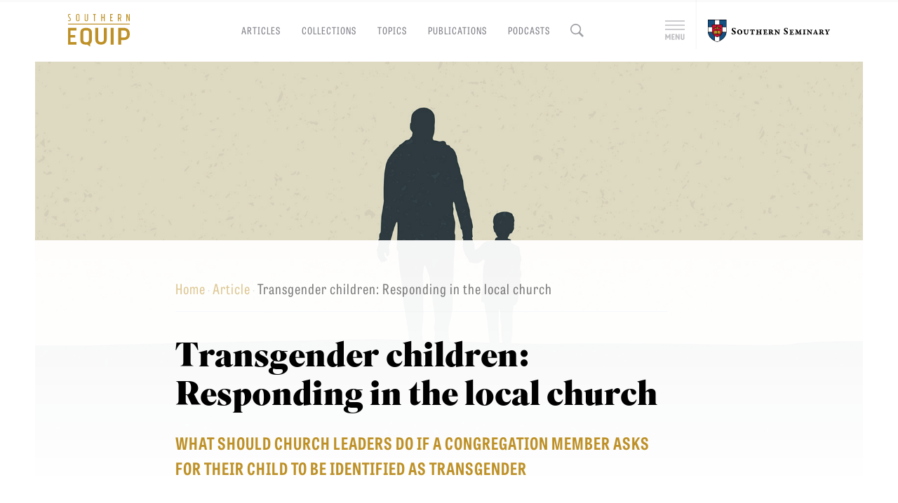

--- FILE ---
content_type: text/html; charset=UTF-8
request_url: https://equip.sbts.edu/article/transgender-children-responding-local-church/
body_size: 9242
content:

<!doctype html>

<html lang="en-US">

<head>
  <meta charset="utf-8">
  <meta http-equiv="x-ua-compatible" content="ie=edge">

  
  <meta name="viewport" content="width=device-width, initial-scale=1">

  
<!-- Favicon -->
<link href="https://equip.sbts.edu/wp-content/themes/southern-equip-theme/dist/images/favicon.png" rel="icon">

<!-- Typekit -->
<script>
  (function(d) {
    var config = {
      kitId: 'hao0ktf',
      scriptTimeout: 4000,
      async: true
    },
    h=d.documentElement,t=setTimeout(function(){h.className=h.className.replace(/\bwf-loading\b/g,"")+" wf-inactive";},config.scriptTimeout),tk=d.createElement("script"),f=false,s=d.getElementsByTagName("script")[0],a;h.className+=" wf-loading";tk.src='https://use.typekit.net/'+config.kitId+'.js';tk.async=true;tk.onload=tk.onreadystatechange=function(){a=this.readyState;if(f||a&&a!="complete"&&a!="loaded")return;f=true;clearTimeout(t);try{Typekit.load(config)}catch(e){}};s.parentNode.insertBefore(tk,s)
  })(document);
</script>

<!--
/**
 * @license
 * MyFonts Webfont Build ID 3314140, 2016-11-28T09:26:56-0500
 *
 * The fonts listed in this notice are subject to the End User License
 * Agreement(s) entered into by the website owner. All other parties are
 * explicitly restricted from using the Licensed Webfonts(s).
 *
 * You may obtain a valid license at the URLs below.
 *
 * Webfont: Mirador-ExtraBold by Rene Bieder
 * URL: http://www.myfonts.com/fonts/rene-bieder/mirador/extra-bold/
 * Copyright: Copyright &#x00A9; 2015 by Ren&#x00E9; Bieder. All rights reserved.
 *
 * Webfont: TolyerNo1-Regular by Typesketchbook
 * URL: http://www.myfonts.com/fonts/typesketchbook/tolyer/no-1-regular/
 * Copyright: Copyright (c) 2014 by Typesketchbook. All rights reserved.
 *
 *
 * License: http://www.myfonts.com/viewlicense?type=web&buildid=3314140
 * Licensed pageviews: 100,000
 *
 * © 2016 MyFonts Inc
*/

-->
<link rel="stylesheet" type="text/css" href="https://equip.sbts.edu/wp-content/themes/southern-equip-theme/dist/styles/myfonts-webfonts-kit-base-77f8724a1c.css">



<!-- Webclip Icons -->
<link rel="icon" sizes="192x192" href="https://equip.sbts.edu/wp-content/themes/southern-equip-theme/dist/images/webclip-icon.png">
<link rel="apple-touch-icon-precomposed" sizes="180x180" href="https://equip.sbts.edu/wp-content/themes/southern-equip-theme/dist/images/webclip-icon.png">
<link rel="apple-touch-icon-precomposed" sizes="152x152" href="https://equip.sbts.edu/wp-content/themes/southern-equip-theme/dist/images/webclip-icon.png">
<link rel="apple-touch-icon-precomposed" sizes="144x144" href="https://equip.sbts.edu/wp-content/themes/southern-equip-theme/dist/images/webclip-icon.png">
<link rel="apple-touch-icon-precomposed" sizes="120x120" href="https://equip.sbts.edu/wp-content/themes/southern-equip-theme/dist/images/webclip-icon.png">
<link rel="apple-touch-icon-precomposed" sizes="114x114" href="https://equip.sbts.edu/wp-content/themes/southern-equip-theme/dist/images/webclip-icon.png">
<link rel="apple-touch-icon-precomposed" sizes="76x76" href="https://equip.sbts.edu/wp-content/themes/southern-equip-theme/dist/images/webclip-icon.png">
<link rel="apple-touch-icon-precomposed" sizes="72x72" href="https://equip.sbts.edu/wp-content/themes/southern-equip-theme/dist/images/webclip-icon.png">
<link rel="apple-touch-icon-precomposed" href="https://equip.sbts.edu/wp-content/themes/southern-equip-theme/dist/images/webclip-icon.png">



  <meta name='robots' content='index, follow, max-image-preview:large, max-snippet:-1, max-video-preview:-1' />

	<!-- This site is optimized with the Yoast SEO plugin v19.6.1 - https://yoast.com/wordpress/plugins/seo/ -->
	<title>Transgender children: Responding in the local church &mdash; Southern Equip</title>
	<meta name="description" content="Resources for Church Leaders" />
	<link rel="canonical" href="https://equip.sbts.edu/article/transgender-children-responding-local-church/" />
	<meta property="og:locale" content="en_US" />
	<meta property="og:type" content="article" />
	<meta property="og:title" content="Transgender children: Responding in the local church &mdash; Southern Equip" />
	<meta property="og:description" content="Resources for Church Leaders" />
	<meta property="og:url" content="/article/transgender-children-responding-local-church/" />
	<meta property="og:site_name" content="Southern Equip" />
	<meta property="article:publisher" content="https://www.facebook.com/TheSBTS/" />
	<meta property="article:published_time" content="2017-08-18T14:06:49+00:00" />
	<meta property="article:modified_time" content="2017-12-20T18:24:59+00:00" />
	<meta property="og:image" content="https://equip.sbts.edu/wp-content/uploads/2017/08/TransSOCIAL.jpg" />
	<meta name="author" content="Freddy Sinarahua Apuela" />
	<meta name="twitter:card" content="summary_large_image" />
	<meta name="twitter:image" content="https://cf.sbts.edu/equip/uploads/2017/08/TransSOCIAL.jpg" />
	<meta name="twitter:creator" content="@SBTS" />
	<meta name="twitter:site" content="@SBTS" />
	<meta name="twitter:label1" content="Written by" />
	<meta name="twitter:data1" content="Freddy Sinarahua Apuela" />
	<meta name="twitter:label2" content="Est. reading time" />
	<meta name="twitter:data2" content="2 minutes" />
	<script type="application/ld+json" class="yoast-schema-graph">{"@context":"https://schema.org","@graph":[{"@type":"WebPage","@id":"/article/transgender-children-responding-local-church/","url":"https://equip.sbts.edu/article/transgender-children-responding-local-church/","name":"Transgender children: Responding in the local church &mdash; Southern Equip","isPartOf":{"@id":"https://equip.sbts.edu/#website"},"primaryImageOfPage":{"@id":"https://equip.sbts.edu/article/transgender-children-responding-local-church/#primaryimage"},"image":{"@id":"https://equip.sbts.edu/article/transgender-children-responding-local-church/#primaryimage"},"thumbnailUrl":"https://cf.sbts.edu/equip/uploads/2017/08/TransWide.jpg","datePublished":"2017-08-18T14:06:49+00:00","dateModified":"2017-12-20T18:24:59+00:00","author":{"@id":"https://equip.sbts.edu/#/schema/person/7caba3077620e20c2c34bde008dc2215"},"description":"Resources for Church Leaders","breadcrumb":{"@id":"https://equip.sbts.edu/article/transgender-children-responding-local-church/#breadcrumb"},"inLanguage":"en-US","potentialAction":[{"@type":"ReadAction","target":["https://equip.sbts.edu/article/transgender-children-responding-local-church/"]}]},{"@type":"ImageObject","inLanguage":"en-US","@id":"https://equip.sbts.edu/article/transgender-children-responding-local-church/#primaryimage","url":"https://cf.sbts.edu/equip/uploads/2017/08/TransWide.jpg","contentUrl":"https://cf.sbts.edu/equip/uploads/2017/08/TransWide.jpg","width":2850,"height":1318},{"@type":"BreadcrumbList","@id":"https://equip.sbts.edu/article/transgender-children-responding-local-church/#breadcrumb","itemListElement":[{"@type":"ListItem","position":1,"name":"Home","item":"https://equip.sbts.edu/"},{"@type":"ListItem","position":2,"name":"Article","item":"https://equip.sbts.edu/category/article/"},{"@type":"ListItem","position":3,"name":"Transgender children: Responding in the local church"}]},{"@type":"WebSite","@id":"https://equip.sbts.edu/#website","url":"https://equip.sbts.edu/","name":"Southern Equip","description":"Resources for Church Leaders","potentialAction":[{"@type":"SearchAction","target":{"@type":"EntryPoint","urlTemplate":"https://equip.sbts.edu/search/{search_term_string}"},"query-input":"required name=search_term_string"}],"inLanguage":"en-US"},{"@type":"Person","@id":"https://equip.sbts.edu/#/schema/person/7caba3077620e20c2c34bde008dc2215","name":"Freddy Sinarahua Apuela","image":{"@type":"ImageObject","inLanguage":"en-US","@id":"https://equip.sbts.edu/#/schema/person/image/","url":"https://secure.gravatar.com/avatar/51d41bfd1a33ced752037055c84eeaba?s=96&d=mm&r=g","contentUrl":"https://secure.gravatar.com/avatar/51d41bfd1a33ced752037055c84eeaba?s=96&d=mm&r=g","caption":"Freddy Sinarahua Apuela"},"url":"https://equip.sbts.edu/author/fsinarahuaapuela299/"}]}</script>
	<!-- / Yoast SEO plugin. -->



<script>
dataLayer = [{"title":"Transgender children: Responding in the local church","author":"Freddy Sinarahua Apuela","wordcount":364,"logged_in":"false","page_id":30043,"post_date":"2017-08-18 10:06:49","post_type":"post"}];
</script>
<!-- Google Tag Manager -->
<script>(function(w,d,s,l,i){w[l]=w[l]||[];w[l].push({'gtm.start':
new Date().getTime(),event:'gtm.js'});var f=d.getElementsByTagName(s)[0],
j=d.createElement(s),dl=l!='dataLayer'?'&l='+l:'';j.async=true;j.src=
'https://www.googletagmanager.com/gtm.js?id='+i+dl;f.parentNode.insertBefore(j,f);
})(window,document,'script','dataLayer','GTM-5SLFHLG');</script>
<!-- End Google Tag Manager --><link rel='dns-prefetch' href='//s.w.org' />
<link rel="alternate" type="application/rss+xml" title="Southern Equip &raquo; Feed" href="https://equip.sbts.edu/feed/" />
<link rel="stylesheet" href="/wp-content/themes/southern-equip-theme/dist/styles/main-dbc8079d26.css?ver=5.9.3">
<link rel="stylesheet" href="/wp-content/themes/southern-equip-theme/dist/styles/print-9cea49dec6.css?ver=5.9.3" media="print">

<!-- This site is using AdRotate v5.12.9 to display their advertisements - https://ajdg.solutions/ -->
<!-- AdRotate CSS -->
<style type="text/css" media="screen">
	.g { margin:0px; padding:0px; overflow:hidden; line-height:1; zoom:1; }
	.g img { height:auto; }
	.g-col { position:relative; float:left; }
	.g-col:first-child { margin-left: 0; }
	.g-col:last-child { margin-right: 0; }
	@media only screen and (max-width: 480px) {
		.g-col, .g-dyn, .g-single { width:100%; margin-left:0; margin-right:0; }
	}
</style>
<!-- /AdRotate CSS -->

</head>


<body class="post-template-default single single-post postid-30043 single-format-standard transgender-children-responding-local-church body-article body-ethics body-family-ministry body-layout-control body-parenting body-sexuality body-topic">
<style>.border-light-gray { border-color: rgba(255, 255, 255, 0.25); }</style>
  <style>
  .sbts-header {
    background: url("https://cf.sbts.edu/equip/uploads/2016/11/Equip-header-background.jpg") center center no-repeat transparent;
    background-size: cover;
  }
  </style>

  <!-- SBTS.edu header panel -->
  <div id="sbts-header" class="sbts-header m-overflow-scroll border-box panel">
  <div class="frame m-p6">

    <div class="flex c-flex-row t-flex-row m-flex-column">
      <div class="flex-item">
        <!-- SBTS logo -->
        <a class="block increase-target-area" href="https://www.sbts.edu/" target="_new">
  <strong class="block width-auto">
    <img class="sbts-logo-full width-100 block" src="https://cf.sbts.edu/equip/uploads/2016/11/SBTS-white-logo-560px.png" alt="The Southern Baptist Theological Seminary logo" />
  </strong>
</a>
      </div>

      <div class="flex-item t-ml-auto m-d2">
        <!-- AlbertMohler.com logo -->
        <a class="block increase-target-area" href="https://albertmohler.com/" target="_new">
  <strong class="block width-auto">
    <img class="am-logo-full width-100 block" src="https://cf.sbts.edu/equip/uploads/2016/11/Albert-Mohler_Logotype_Stacked_White.png" alt="Albert Mohler logo" />
  </strong>
</a>
      </div>
    </div>

    <div class="d1">
    <div class="flex c-flex-row t-flex-row m-flex-column has-flex-gutters">

            <div class="flex-item-sbts-primary-nav flex-item flex-gutter t-width-100 border-light-gray border-right border-width-1 m-border-off m-order-0 t-flex-gutter-mx">
              <nav id="sbts-primary-navigation" class="sbts-primary-nav d1 p1-p mr-gut" role="navigation">
          <ul>
          <li class="sbts-menu-students block mt-5"><a class="white-link s2 regular" href="https://www.sbts.edu/admissions/">Admissions</a></li>
<li class="sbts-menu-students block mt-5"><a class="white-link s2 regular" href="https://www.sbts.edu/academics/">Academics</a></li>
<li class="sbts-menu-students block mt-5"><a class="white-link s2 regular" href="https://inside.sbts.edu/">Students</a></li>
<li class="sbts-menu-students block mt-5"><a class="white-link s2 regular" href="https://inside.sbts.edu/alumni/">Alumni</a></li>
<li class="sbts-menu-students block mt-5"><a class="white-link s2 regular" href="https://www.sbts.edu/donate/">Give</a></li>
          </ul>
        </nav>
            </div>

      <div class="flex-item-sbts-cta-buttons flex-item flex-gutter t-width-100 m-order-1 t-flex-gutter-mx">
        <div class="d1 mr-gut">
          <a class="button-sbts-red button-sans button s0-inc1 uppercase border-box sans-medium pt-10 letter-spacing-1 rounded-full" href="https://www.sbts.edu/start-your-application/">Apply to Southern Seminary</a><br>
<a class="button-outline button-outline-white button-sans button uppercase sans-medium s0-inc1 mt-5 pt-10 rounded-full letter-spacing-1" href="https://www.sbts.edu/admissions/visit/">Visit the Campus</a>
        </div>
      </div>

    </div>
    </div>

  </div>
  </div>


  <div id="site-wrapper" class="site-wrapper relative z4 bg-white height-100">

  <style>
/*
  Target Safari search input only,
  here because it can't be used in the compiler.
*/
@media screen and (min-color-index:0) and(-webkit-min-device-pixel-ratio:0)
{ @media {
  .site-header-search-form .input-search {
    padding-left: 0;
    padding-right: 1.25rem;
    line-height: 1.75rem;
  }
}}
</style>

<header id="site-header" class="site-header header width-100 fixed z5">
  <div class="frame relative flex c-flex-row m-flex-column justify-start items-start">
    <a class="identity-se-logo-link block increase-target-area" href="https://equip.sbts.edu" itemscope itemtype="https://schema.org/Brand" itemprop="url">
  <strong class="block width-auto">
    <img class="identity-se-logo block" src="https://equip.sbts.edu/wp-content/themes/southern-equip-theme/dist/images/logo-southern-equip-full.svg" alt="Southern Equip logo" itemprop="logo" />
    <span class="hide" itemprop="name">Southern Equip</span>
  </strong>
</a>

    <a id="main-nav-control" class="nav-control-main-nav nav-control" href="#main-nav"><span class="hide">Menu</span></a>
    <a id="search-control" class="nav-control-search nav-control" href="#searchform"><span class="hide">Search</span></a>

    <nav id="main-nav" class="main-nav nav relative m-order-2 t-order-2 order-1">
  <ul id="menu-se-main-navigation" class="main-nav-list flex c-flex-row m-flex-column justify-start items-start"><li class="menu-item menu-articles"><a href="/articles/">Articles</a></li>
<li class="menu-item menu-collections"><a href="/collections/">Collections</a></li>
<li class="menu-item menu-topics"><a href="/topics/">Topics</a></li>
<li class="menu-item menu-publications"><a href="/publications/">Publications</a></li>
<li class="menu-item menu-podcasts"><a href="/podcasts/">Podcasts</a></li>
</ul></nav>

    <div id="site-header-search-form" class="site-header-search-form relative m-order-3 t-order-3 order-2">
      <a id="close-search-form" class="close-search-form s-micro gray-link-gray hide" href="#">Close</a>
      <a id="open-search-form" class="open-search-form" href="#"> </a>
      <form role="search" method="get" id="search-form" class="form-search form relative" action="https://equip.sbts.edu/search/">
  <label class="sr-only hide">Search for:</label>
  <div class="form-field-group">
    <input id="search-form-input" type="search" value="" name="q" class="search-field input input-search" placeholder="Search the site" required>
    <button type="submit" class="button-search button hide">Search</button>
  </div>
</form>
    </div>

    <div class="access-sbts ml-auto flex flex-row m-order-1 t-order-1 order-3"><!-- justify-start items-start -->
      <a id="sbts-pulldown-link" class="sbts-pulldown-link increase-target-area relative self-center" href="#sbts-header"><span class="hide">Menu</span></a>

      <hr class="vr-access-sbts vr border-width-2 o1 border-gray">

      <a class="sbts-logo-link relative self-center" href="https://www.sbts.edu/" target="_new" title="Visit SBTS.edu, opens in a new window.">
        <span class="hide">Southern Seminary</span>
      </a>
    </div>
  </div>
</header>


<!-- PROGRESS BAR -->
<progress class="reading-progress" value="0"></progress>
<div id="docHeight" data-id="reading-target-30043"></div>



<div class="social-share-links fixed m-z4 t-z4 z1">
  <a class="social-link-twitter flex items-center justify-around button-share-twitter button-share button-outline button-sans rounded-full button width-100 block" href="https://twitter.com/intent/tweet?url=https://equip.sbts.edu/article/transgender-children-responding-local-church/?utm_source=twitter.com&amp;utm_medium=referral&amp;utm_campaign=Equip%20Share%20Buttons&amp;text=Transgender children: Responding in the local church" data-Tweet_track="https://equip.sbts.edu/article/transgender-children-responding-local-church/">
    <p class="flex justify-around">
      <span class="flex items-center">
        <img class="m-display-none button-share-social-icon" src="https://equip.sbts.edu/wp-content/themes/southern-equip-theme/dist/images/icn-twitter.svg" width="20" alt="Share on Twitter" />
        <img class="c-display-none button-share-social-icon button-share-social-icon-white" src="https://equip.sbts.edu/wp-content/themes/southern-equip-theme/dist/images/icn-twitter-white.svg" width="20" alt="Share on Twitter" />
        <span class="button-share-label ml-5 sans">Tweet</span>
      </span>
    </p>
  </a>
  <a class="social-link-facebook button-share-facebook button-share button-outline button-sans rounded-full button width-100 block" href="https://www.facebook.com/sharer/sharer.php?u=https://equip.sbts.edu/article/transgender-children-responding-local-church/?utm_source=facebook.com&amp;utm_medium=referral&amp;utm_campaign=Equip%20Share%20Buttons" data-Post_name="Transgender children: Responding in the local church">
    <p class="flex justify-around">
      <span class="flex items-center">
        <img class="m-display-none button-share-social-icon" src="https://equip.sbts.edu/wp-content/themes/southern-equip-theme/dist/images/icn-facebook.svg" width="9" alt="Share on Facebook" />
        <img class="c-display-none button-share-social-icon button-share-social-icon-white" src="https://equip.sbts.edu/wp-content/themes/southern-equip-theme/dist/images/icn-facebook-white.svg" width="9" alt="Share on Facebook" />
        <span class="button-share-label ml-5 sans">Share</span>
      </span>
    </p>
  </a>
</div>

  <div class="flex flex-column justify-between min-height-100 relative bg-white"> <!-- For sticky footer -->
    <div class="document" role="document">
    <main class="main overflow-hidden">
      
<!-- MAIN CONTENT -->
<div id="post-30043" class="autoload-current autoload-article" data-url="https://equip.sbts.edu/article/transgender-children-responding-local-church/" data-src="https://equip.sbts.edu/wp-content/themes/southern-equip-theme/assets/images/webclip-icon.png" data-excerpt="What should church leaders do if a congregation member asks for their child to be identified as transgender" data-title="Transgender children: Responding in the local church" data-date="2017-08-18T10:06:49-04:00">
  <article id="reading-target-30043">
  
  
<!-- MAIN FEATURE -->
<div class="main-feature width-100 relative bg-white z1">
<style>
.single-feature-image {
  background-position: center center;
  background-repeat: no-repeat;
  background-size: cover;
}

@media screen and (max-width: 767px) {
  .single-feature-image-30043 {
    padding-top: 56.2682215743%;
    background-image: url("https://cf.sbts.edu/equip/uploads/2017/08/TransMOBILE.jpg");
  }
}
@media screen and (min-width: 768px) and (max-width: 1574px) {
  .single-feature-image-30043 {
    padding-top: 46.2456140351%;
    background-image: url("https://cf.sbts.edu/equip/uploads/2017/08/TransREGULAR.jpg");
  }
}
@media screen and (min-width: 1575px) {
  .single-feature-image-30043 {
    padding-top: 46.2629569013%;
    background-image: url("https://cf.sbts.edu/equip/uploads/2017/08/TransWide.jpg");
  }
}
</style>

<div class="single-feature-image-30043 single-feature-image m-width-100 mx-gut relative top-0">
</div>
</div> <!-- /.main-feature -->

    <div class="frame relative z0">
      <div class="d3 flex flex-column items-center content-center"><!-- .adjust-optical-center -->
      <div class="g1-g relative z2">
  <div class="width-90">
  <p id="breadcrumbs" class="breadcrumbs s0"><span><span><a href="https://equip.sbts.edu/">Home</a> · <span><a href="https://equip.sbts.edu/category/article/">Article</a> · <span class="breadcrumb_last" aria-current="page">Transgender children: Responding in the local church</span></span></span></span></p><h1 class="title s6-minor display d3">Transgender children: Responding in the local church</h1>
<h2 class="subtitle d1 s3-inc1 letter-spacing-1 line-height-1-5 sans-medium uppercase accent">What should church leaders do if a congregation member asks for their child to be identified as transgender</h2>


    </div>
</div>

<div class="g1-g relative z2">
  <div class="width-90">
    
<div class="main-content d4">
  <div class="d1 typeset">
    <p>What should church elders/leaders do if a congregation member asks for their child to be identified as the opposite gender (or neither gender)?</p>
<p>Each situation is unique because each child is unique. Pastors and/or elders will want to meet with the parent(s) and listen well and humbly to them, as well as discussing with them the Bible’s view on sex and gender.</p>
<h3><strong>Different attitudes, different responses</strong></h3>
<p>It’s important to remember that the same request could be made with very different motivations. For example, a parent may hold to the Bible’s teaching but be trying to shepherd wisely a teenager who is feeling suicidal, so their request is based on a desire to enable their child to feel able to keep coming to church without it increasing their temptation to self-harm, while the parent seeks to model and teach loving biblical standards in the home.</p>
<p>That parent requires very different help than one who is wanting to ignore and deny God’s Word because they think that is in their child’s best interest. But whatever the situation in the home may be, pastors and elders should say they’ll be unable to comply with this parent’s request, or to ask anyone else in the church to do this, because it goes against what the Bible teaches about who this child is.</p>
<p>But if the situation were the first one above, this non-compliance needs to be accompanied by empathy, by prayer, and by putting structures in place to support and counsel the parent(s) and (if he/she is willing) the child. Remember that whatever the motivation of the parent, in such a meeting (or meetings—don’t assume one meeting is sufficient), your tone matters.</p>
<h3><strong>Stand firm upon Scripture</strong></h3>
<p>If the parent is opposed to the Bible’s teaching (rather than in agreement with it, but struggling to know how best to love their suffering child), and refuses to change their mind, I’d see this as an issue of church discipline, because the parent is publicly living in rejection of God’s Word. Of course, the manner and means of church discipline will vary between churches.</p>
  </div>
</div>

        <style>
            .ads-banner {
                margin: 3em 0;
                text-align: center;
            }
            .ads-banner .main-content {
                display: inline-block;
                max-width: 100%;
                width: 728px;
            }
            @media (max-width: 768px) {
                .ads-banner .main-content {
                    width: 468px;
                }
            }
            @media (max-width: 480px) {
                .ads-banner .main-content {
                    width: 320px;
                }
            }
        </style>
        <div class="main-content ads-banner">
            <!-- Either there are no banners, they are disabled or none qualified for this location! -->        </div>
<div class="d3 border-top d1-p">
  <h5 class="s1 letter-spacing-1 sans-medium uppercase block pale-gray">Topics</h5>

  <div class="d1">
        <a class="topics-list-link display s3 inline-block gray-link" href="https://equip.sbts.edu/category/ethics/">Ethics</a>
        <a class="topics-list-link display s3 inline-block gray-link" href="https://equip.sbts.edu/category/family-ministry/">Family Ministry</a>
        <a class="topics-list-link display s3 inline-block gray-link" href="https://equip.sbts.edu/category/parenting/">Parenting</a>
        <a class="topics-list-link display s3 inline-block gray-link" href="https://equip.sbts.edu/category/sexuality/">Sexuality</a>
    </div>
</div>
  </div>
</div>

<div class="g1-g relative z2">
  <div class="width-90">
    
  <div class="author-bio">
    <div class="border-top d4">
            <span class="s2 sans d3 uppercase light-gray block">About the Author</span>
            <h5 class="bold h5 d1">Andrew Walker</h5>
      <div class="d0 author-details-bio typeset"><p>This article is an adapted excerpt from Andrew T. Walker’s new book, <a href="https://www.amazon.com/God-Transgender-Debate-Andrew-Walker/dp/1784981788/ref=sr_1_1_twi_per_2?s=books&amp;ie=UTF8&amp;qid=1502886135&amp;sr=1-1&amp;keywords=god+and+the+transgender+debate"><em>God and the Transgender Debate: What Does the Bible Actually Say about Gender Identity?</em></a> (The Good Book Company). Walker serves as Director of Policy Studies for The Ethics and Religious Liberty Commission. He is also a doctoral student in Christian Ethics at Southern Seminary.</p>
</div>
    </div>
  </div> <!-- /.author-bio -->

    </div>
</div>
<!-- COLLECTIONS -->
<div class="featured-collections-backdrop d5-p p6-p bg-white z3">
<div class="featured-collections-backdrop-frame">
  <strong class="featured-collections-title s1 letter-spacing-1 sans-medium uppercase block gray">Featured Collections</strong>

  <div class="flex flex-has-gutters d3-p c-flex-row m-flex-column c-content-stretch c-items-stretch m-items-center m-content-center">
        <div class="flex-box flex-gutter m-width-100 c-width-50--gut relative overflow-hidden">
        
<a class="post-preview-collection-link link-inherit block width-100 flex items-center" href="/collections/academic-lectures/" style="background-image: url(https://cf.sbts.edu/equip/uploads/2024/03/EE4A8539.jpg)">
  <h4 class="display width-100 border-box z1 half-padded padded align-center white text-shadow relative uppercase s3-dec1">Academic Lectures</h4>
</a>
      </div>
        <div class="flex-box flex-gutter m-width-100 c-width-50--gut relative overflow-hidden">
        
<a class="post-preview-collection-link link-inherit block width-100 flex items-center" href="/collections/bookstore-author-resources/" style="background-image: url(https://cf.sbts.edu/equip/uploads/2021/12/H68A8286-2850x1318.jpg)">
  <h4 class="display width-100 border-box z1 half-padded padded align-center white text-shadow relative uppercase s3-dec1">Bookstore Events</h4>
</a>
      </div>
    </div>
</div>
</div>
      </div>
    </div> <!-- /.frame -->
    </article> <!-- /#reading-target-[id] -->

  </div> <!-- /.autoload-article -->
    </main> <!-- /.main -->
    </div> <!-- /.document -->

    <div class="d4-p bg-white relative z3">
    <footer class="footer-southern-equip bg-black p3-p d3-p relative z2">
<div class="frame">
  <!-- GLOBAL ADS -->
  <!-- GLOBAL ADS -->
<div class="ads flex c-flex-row m-flex-column has-flex-gutters">
  
  <section class="ad-block flex-item flex-gutter">
    <a class="ad-link" href="https://www.sbts.edu/leadership-chaotic-world/?utm_medium=display&utm_source=equip&utm_campaign=ebook_leadgen" title="Leadership in a Chaotic World Ad 864x500" target="_new">
      <img src="https://cf.sbts.edu/equip/uploads/2016/03/Leadership-in-a-Chaotic-World-Ad-864x500-1.jpg" width="100%" />
    </a>
  </section>

  
  
  <section class="ad-block flex-item flex-gutter">
    <a class="ad-link" href="https://www.albertmohler.com/subscribe/" title="Southern Equip Briefing Ad_864 x 500" target="_new">
      <img src="https://cf.sbts.edu/equip/uploads/2016/03/Southern-Equip-Briefing-Ad_864-x-500.jpg" width="100%" />
    </a>
  </section>

  
  
  <section class="ad-block flex-item flex-gutter">
    <a class="ad-link" href="" title="Footer Ad #3" target="_new">
      <img src="" width="100%" />
    </a>
  </section>

  </div>

  <!-- SBTS Links -->
  <div class="d3 d1-p border-top border-width-2 p1-p border-bottom border-white-o1">
    <div class="sbts-links nav clear">
<ul id="menu-sbts-footer-links" class="sbts-links-list nav-list flex ml-flex-row m-flex-column has-flex-gutters"><li class="menu-item menu-southern-admissions"><a target="_blank" rel="noopener" href="https://www.sbts.edu/admissions/">Southern Admissions</a></li>
<li class="menu-item menu-boyce-college-admissions"><a target="_blank" rel="noopener" href="https://boycecollege.com/admissions/">Boyce College Admissions</a></li>
<li class="menu-item menu-upcoming-events"><a target="_blank" rel="noopener" href="https://www.sbts.edu/events/">Upcoming Events</a></li>
<li class="menu-item menu-support-southern"><a target="_blank" rel="noopener" href="https://www.sbts.edu/support/">Support Southern</a></li>
<li class="menu-item menu-albert-mohler"><a target="_blank" rel="noopener" href="https://www.albertmohler.com/">Albert Mohler</a></li>
</ul></div>
  </div>

  <!-- Meta Links -->
  <div class="d3">
    <div class="meta-links nav clear">
<ul id="menu-footer-meta-links" class="meta-links-list nav-list flex ml-flex-row m-flex-column"><li class="menu-item menu-privacy-policy"><a href="https://www.sbts.edu/privacy-policy/">Privacy Policy</a></li>
</ul></div>
  </div>

  <!-- Copyright -->
  <div class="d0">
    <div class="copyright-row">
  <p class="copyright s0 white o4">Copyright &copy; 2026, Southern Equip. All rights reserved.</p>
</div>

  </div>
</div> <!-- /.frame -->
</footer>
    </div>
  </div> <!-- /.flex -->
  </div> <!-- /.site-wrapper -->

<!-- Matomo -->
<script>
  var _paq = window._paq = window._paq || [];
  /* tracker methods like "setCustomDimension" should be called before "trackPageView" */
  _paq.push(['trackPageView']);
  _paq.push(['enableLinkTracking']);
  (function() {
    var u="https://dev.matomo.sbts.edu/";
    _paq.push(['setTrackerUrl', u+'matomo.php']);
    _paq.push(['setSiteId', '4']);
    var d=document, g=d.createElement('script'), s=d.getElementsByTagName('script')[0];
    g.async=true; g.src=u+'matomo.js'; s.parentNode.insertBefore(g,s);
  })();
</script>
<!-- End Matomo Code -->
<!-- Google Tag Manager (noscript) -->
<noscript><iframe src="https://www.googletagmanager.com/ns.html?id=GTM-5SLFHLG" height="0" width="0" style="display:none;visibility:hidden"></iframe></noscript>
<!-- End Google Tag Manager (noscript) --><script type='text/javascript' id='adrotate-clicktracker-js-extra'>
/* <![CDATA[ */
var click_object = {"ajax_url":"https:\/\/equip.sbts.edu\/wp-admin\/admin-ajax.php"};
/* ]]> */
</script>
<script src="/wp-content/plugins/adrotate/library/clicker.js" id="adrotate-clicktracker-js"></script>
<script src="https://code.jquery.com/jquery-3.6.0.min.js" id="jquery-js"></script>
<script>window.jQuery || document.write('<script src="/wp-includes/js/jquery/jquery.js"><\/script>')</script>
<script src="/wp-content/plugins/banner-everywhere/js/banner-everywhere.js?ver=1.0.0" id="banner-everywhere-js"></script>
<script src="/wp-content/themes/southern-equip-theme/dist/scripts/main-cd6c11a992.js" id="sage/js-js"></script>
</body>
</html>

<!-- Dynamic page generated in 0.665 seconds. -->
<!-- Cached page generated by WP-Super-Cache on 2026-01-29 20:37:51 -->

<!-- super cache -->

--- FILE ---
content_type: image/svg+xml
request_url: https://equip.sbts.edu/wp-content/themes/southern-equip-theme/dist/images/logo-sbts-concise.svg
body_size: 3238
content:
<svg version="1.1" id="Layer_1" xmlns="http://www.w3.org/2000/svg" x="0" y="0" viewBox="0 0 216 39.5" xml:space="preserve"><path d="M0 0v20.7c0 14.6 16.5 18.8 16.5 18.8S33 35.3 33 20.7V0H0z"/><path fill="#C81432" d="M25 9.2v11.3c0 7.8-8.6 9.8-8.6 9.8s-8.6-2-8.6-9.8V9.2H25z"/><path fill="#FFF" d="M32.3 20.6v1.1h-6.6c0-.4.1-.8.1-1.2v-7.3h6.6v7.4z"/><path fill="#145082" d="M32.3 12.5h-6.6V8.6h-4.6V.7h11.2z"/><path fill="#FFF" d="M12.5.7h7.9v7.9h-7.9z"/><path fill="#145082" d="M.7.7h11.2v7.9H7.2v3.9H.7z"/><path fill="#FFF" d="M.7 13.2h6.6v7.3c0 .4 0 .8.1 1.2H.7v-8.5z"/><path fill="#145082" d="M.8 22.4h6.7c.6 3.1 2.5 5.1 4.4 6.4V37C7.5 34.8 1.5 30.3.8 22.4z"/><path fill="#FFF" d="M12.5 37.3v-8.1c2.1 1.2 4 1.7 4 1.7s1.9-.4 4-1.7v8.1c-2.3 1.1-4 1.5-4 1.5s-1.7-.4-4-1.5z"/><path fill="#145082" d="M21.1 37v-8.1c1.9-1.3 3.9-3.4 4.4-6.4h6.7c-.8 7.8-6.8 12.3-11.1 14.5z"/><path d="M21.9 19.2c-1.9.9-3.4-.7-5.4.5-2.1-1.2-3.5.4-5.4-.5-.3-.2-.5 0-.5.2v5.9c0 .3.2.5.5.5h4.8c0 .2.3.3.7.3s.7-.1.7-.3h4.8c.3 0 .5-.1.5-.5v-5.9c-.2-.2-.4-.4-.7-.2z"/><path fill="#BE9128" d="M16.9 20.1l-.2 5c1.4-.7 2.9-.1 5 0 .2 0 .3-.1.3-.2V20c0-.2-.2-.3-.4-.2-1.7.6-3.3-.7-4.7.3zM16 20.1l.2 5c-1.4-.7-2.9-.1-5 0-.2 0-.3-.1-.3-.2V20c0-.2.2-.3.4-.2 1.7.6 3.3-.7 4.7.3z"/><path d="M21.9 14.5c-.2 0-.4 0-.5.1-.3-.2-.8-.5-1.4-.5-.2 0-.3 0-.5.1-.3-.2-.8-.5-1.5-.5h-.3c-.3-.5-.7-1.2.1-2.4l.6-.7h-3.8l.6.7c.8 1.2.4 1.9.1 2.4H15c-.6 0-1.1.3-1.5.5-.1 0-.3-.1-.5-.1-.6 0-1.1.3-1.4.5-.2-.1-.3-.1-.5-.1-1.1 0-1.8.7-1.8.7l.8.4c1.1.6 2.1.9 3.1.9s1.7-.3 2.2-.6c0 0 .2-.1.2.2 0 1.6.9 2.3.9 2.3s.9-.8.9-2.3c0-.3.2-.2.2-.2.5.3 1.2.6 2.2.6 1 0 2-.3 3.1-.9l.8-.4c0-.1-.7-.7-1.8-.7z"/><path fill="#BE9128" d="M17.8 15.4c-.1-.1-.3-.1-.5-.1-.3.1-.3.2-.3.7 0 1.1-.5 1.8-.5 1.8s-.5-.7-.5-1.8c0-.4-.1-.5-.3-.6-.2-.1-.4 0-.5.1-.7.4-2.5.9-5-.3 0 0 .7-.3 1.2-.1.2.1.3.1.5 0 .3-.2.9-.5 1.5-.3.1 0 .3 0 .4-.1.3-.2.8-.5 1.4-.4.2 0 .5 0 .7-.3.3-.5.7-1.5-.2-2.7h1.7c-.9 1.2-.5 2.2-.2 2.7.1.2.4.3.7.3.6-.1 1.1.2 1.4.4.1.1.3.1.4.1.6-.2 1.2.1 1.5.3.1.1.3.1.5 0 .5-.2 1.2.1 1.2.1-2.6 1.1-4.4.6-5.1.2z"/><g><path d="M48.8 15c.1 0 .2.3.2.5s.1 1.2.1 1.5c0 .6-.2.8-.5.8-.2 0-.3-.3-.4-.5-.4-1.2-1.2-2.1-2.2-2.1-.8 0-1.5.8-1.5 1.6 0 1 .5 1.6 1.7 2.2 2 1.2 3.2 2.2 3.2 4 0 1.5-1 2.1-1.6 2.5-.7.4-1.8.7-2.5.7-1.3 0-2.3-.3-2.7-.5-.1-.1-.3-.2-.4-.4-.3-.6-.3-1.3-.3-1.7 0-.4.2-.8.4-.8s.4.2.6.6c.6 1.4 1.6 1.9 2.6 1.9.7 0 1.6-.2 1.6-1.3 0-.7-.1-1.2-1.9-2.4-1.9-1.1-2.9-2.2-2.9-3.9 0-1.3.8-2.2 1.5-2.7.6-.4 1.4-.6 2.4-.6 1.1.1 2 .4 2.6.6zM61 21.9c0 1.5-.5 2.4-1.5 3.3-1 .9-2.5 1.1-3 1.1-1.6 0-2.7-.6-3.5-1.4-.9-1-1.2-2-1.2-3 0-1.4.6-2.6 1.4-3.4.9-.9 2.1-1.2 3.2-1.2 2.8.1 4.6 2.2 4.6 4.6zM55 19c-.4.5-.7 1.6-.7 2.8 0 1.2.3 1.9.7 2.6.4.6 1.1 1 1.7 1 .5 0 .9-.2 1.3-.7.4-.6.6-1.3.6-2.6 0-1.2-.6-3.8-2.5-3.8-.3 0-.7.2-1.1.7zM63.3 17.6c.4 0 1.6.1 2.2.1.6 0 1.1-.1 1.4-.1.4 0 .5.2.5.4s-.3.3-.6.5c-.4.2-.6.2-.6.9v3.4c0 1 .4 1.4.7 1.7.2.2.8.5 1.3.5 1.1 0 1.7-.1 1.9-1.9 0-.4.1-2.7.1-3.5 0-.7-.2-.8-.8-1.1-.2-.1-.4-.3-.4-.5s.3-.3.6-.3c.4 0 .7.1 1.1.1.6 0 1.1-.1 1.5-.1.3 0 .6.2.6.3 0 .2-.2.4-.5.5-.7.3-.9.4-.9 1 0 .5-.1 1.5-.1 2.7-.1 1.6-.2 2.5-1.2 3.4-.5.5-1.4.8-2.4.8-.9 0-1.9-.3-2.4-.8-.7-.7-1.1-1-1.2-3.3 0-1.2-.1-2.9-.1-3.1 0-.3-.3-.5-.8-.6-.2-.1-.4-.3-.4-.4-.1-.4.2-.6.5-.6zM93 26.3c-.5 0-1.1 0-1.6.1-.3 0-.7-.2-.7-.4s.2-.3.5-.5c.5-.2.6-.3.6-.6 0-.4.1-1.5 0-2 0-.1-.1-.2-.1-.2-.4 0-2.9-.1-3-.1-.1 0-.1.2-.1.3v1.9c0 .4.2.6.7.8.3.1.5.3.5.5s-.2.4-.6.4c-.7 0-1.1-.1-1.6-.1s-1.5.1-1.9.1c-.3 0-.7-.2-.7-.4s.1-.3.5-.5c.5-.2.8-.3.9-.7.1-.5.1-1.1.1-2.8v-2.8c0-.2-.2-.4-.8-.6-.4-.1-.5-.2-.5-.5 0-.2.2-.4.5-.4.4 0 1.4.1 2 .1.6 0 1.2-.1 1.6-.1.4 0 .6.2.6.4 0 .1-.2.3-.5.4-.6.2-.7.4-.7.7v1.9s.1.2.2.2c.7.1 2.6.1 3 0 .1 0 .2-.2.2-.2.1-.4.1-1.6.1-2 0-.2-.1-.4-.5-.6-.5-.2-.7-.4-.7-.6 0-.2.1-.4.6-.4.4 0 .8.1 1.2.1.4 0 1.7-.1 2.1-.1.3 0 .6.1.6.4 0 .2-.2.4-.5.5-.7.2-.8.5-.8.7-.1.8-.1 2.5-.1 3.9v1c0 1 .2 1 .9 1.3.3.1.5.3.5.5s-.2.4-.6.4H93zM99 19.3c0-.4-.2-.6-.8-.8-.2-.1-.5-.2-.5-.5 0-.2.2-.4.6-.4.4 0 1.1.1 1.9.1 3.2 0 3.9-.1 4.2-.1.1 0 .2.2.2.3 0 .5-.1 1.3-.1 1.6-.1.4-.3.6-.5.6-.1 0-.2-.1-.3-.4-.3-.7-.4-.9-.7-1h-1.7c-.1 0-.2.1-.2.2-.1.3-.1 1.9 0 2.4 0 .1.1.2.2.2h.6c.6 0 .7-.1 1-.6.1-.3.3-.5.4-.5.2 0 .3.3.3.6v2c0 .3-.1.6-.3.6-.2 0-.3-.2-.4-.5-.1-.3-.2-.5-.4-.6-.2-.1-.8 0-1.1 0 0 0-.1.1-.1.2-.1.4 0 1.6.1 2.1 0 .1.2.3.2.4.1.1.8.3 1 .3.2 0 .8 0 1.1-.1.4-.1.6-.4 1.1-1 .2-.3.3-.6.6-.6.2 0 .3.2.3.6 0 .5-.3 1.4-.4 1.7-.1.2-.3.3-.5.3-.4 0-1.8-.1-4.2-.1-.6 0-1.7.1-2.1.1-.4 0-.6-.2-.6-.4s.2-.4.5-.5c.7-.2.9-.3.9-1.1v-2.6c-.2-1.1-.2-2-.3-2.5zM112.8 25.4c-.3-.4-.9-1.6-1.4-2.5-.2-.3-.5-.5-.8-.5-.1 0-.2.1-.2.2-.1.2 0 1.5.1 2.1 0 .5.3.5.9.7.2.1.4.3.4.5s-.3.3-.6.3c-.6 0-1.8-.1-2.5-.1-.4 0-.6.1-1.1.1-.3 0-.6-.1-.6-.3 0-.2.2-.3.6-.5.5-.2.6-.4.7-.9 0-.4.1-1.4.1-2.7v-2.7c0-.3-.1-.5-.7-.6-.3-.1-.6-.3-.6-.5s.3-.4.6-.4h1.4c.5 0 1.2-.1 2.4-.1s2.1.3 2.6.8c.5.4.7.9.7 1.6 0 .7-.3 1.3-.7 1.6-.1.1-.5.3-.7.4-.1 0-.1.2 0 .2.3.7 1 2 1.6 2.7.4.6.7.6 1.1.7.2 0 .5.2.5.4 0 .1-.2.3-.4.4-.2.1-.8.1-1 .1-1.1-.1-1.7 0-2.4-1zm-2.4-6.8c-.1 0-.1.2-.1.3 0 .4 0 2.3.1 2.6 0 .1.1.2.2.2.9 0 1.4-.3 1.5-.3.1-.1.4-.4.4-1.1 0-.8-.5-1.8-1.6-1.8 0 0-.3 0-.5.1zM118.1 17.6c.2 0 1.8.1 2.2.1.2 0 .5.2.6.3.3.3.9 1 1.2 1.4 1.1 1.2 2.4 2.7 3.1 3.5 0 0 .2-.1.2-.2 0-.6 0-2.6-.1-3.2 0-.5-.2-.6-1-.9-.3-.1-.6-.3-.6-.5s.3-.4.6-.4c.5 0 1.3.1 1.7.1.4 0 .7-.1 1.1-.1.3 0 .6.1.6.4 0 .2-.1.3-.4.4-.8.3-.9.5-.9.8-.1.7-.2 2.5-.2 3.6 0 1 .1 2.4.1 2.8 0 .3-.2.7-.3.7-.4 0-.9-.3-1.1-.6-.3-.4-.6-.5-1.4-1.5-.7-.9-2.3-2.7-3.1-3.6-.1-.1-.2 0-.2.1 0 1 0 3.1.2 3.9.1.4.2.7 1 1 .2.1.5.2.5.4s-.3.4-.7.4c-.1 0-1.3-.1-1.8-.1-.4 0-.7.1-1 .1-.3 0-.7-.1-.7-.4 0-.2.3-.4.6-.5.7-.2.8-.5.9-.8.1-.6.1-1.6.1-2.8 0-.6 0-2.1-.1-2.4 0-.1 0-.2-.1-.3-.3-.3-.5-.6-1-.7-.3-.1-.6-.2-.6-.4 0-.3.3-.6.6-.6zM82.2 20c-.3-.9-.6-1.3-.8-1.3s-.7.1-1.4.1c-.1 0-.1.1-.1.2v5.7c0 .4.2.6.9.8.3.1.5.3.5.6 0 .2-.4.3-.6.3-.6 0-1.6-.1-2.5-.1-.5 0-1.1.1-1.5.1-.3 0-.6-.1-.6-.4 0-.2.2-.4.5-.5.8-.3.9-.5.9-.8.1-1.1.2-3.6.2-5.4 0-.2-.1-.6-.2-.6-.3 0-1-.1-1.3-.1-.3 0-.7.7-.9 1.3-.1.3-.3.4-.3.4-.3 0-.4-.3-.4-.5s.1-1.2.2-1.8c0-.3.2-.4.5-.4.5 0 1.3.1 2.1.1H80c1.2 0 2.1-.1 2.5-.1.3 0 .5.3.5.6v1.6c0 .3-.3.6-.5.6-.1 0-.2-.2-.3-.4z"/></g><g><path d="M145.7 19.3c0-.4-.2-.6-.8-.8-.2-.1-.5-.2-.5-.4s.2-.4.6-.4c.4 0 1.1.1 1.9.1 3.2 0 3.8-.1 4.2-.1.1 0 .2.2.2.3 0 .5-.1 1.2-.1 1.5-.1.4-.3.6-.5.6-.1 0-.2-.1-.3-.4-.3-.7-.4-.9-.7-1H148c-.1 0-.2.1-.2.2-.1.3-.1 1.9 0 2.4 0 .1.1.2.2.2h.6c.6 0 .7-.1 1-.6.1-.3.3-.5.4-.5.2 0 .3.3.3.6v2c0 .3-.1.6-.3.6-.2 0-.3-.2-.4-.5-.1-.3-.2-.5-.4-.5-.2-.1-.8 0-1.1 0 0 0-.1.1-.1.2-.1.4 0 1.5.1 2.1 0 .1.2.3.2.4.1.1.8.3 1 .3.2 0 .8 0 1.1-.1.4-.1.6-.4 1.1-1 .2-.3.3-.5.5-.5s.3.2.3.6c0 .5-.3 1.5-.5 1.7-.1.2-.3.3-.5.3-.4 0-1.8-.1-4.2-.1-.5 0-1.7.1-2.1.1-.4 0-.6-.2-.6-.4s.2-.4.5-.5c.7-.2.9-.4 1-1.2V22c-.2-1.4-.2-2.2-.2-2.7zM155.1 17.6c.2 0 2 .1 2.8.1.1 0 .3.2.3.2.1.2.2.6.4 1.3.4.9 1.2 2.5 1.7 3.5 0 .1.2.1.2 0 .3-.4 1.3-2.7 1.6-3.6.1-.3.3-.8.4-1.1 0-.1.2-.3.3-.3.3 0 1.8-.1 2.3-.1.4 0 .6.2.6.4s-.2.4-.6.5c-.6.2-.8.2-.8.9 0 1.8.1 3.8.2 4.8.1.7.3.8.9 1.1.4.2.6.3.6.6 0 .2-.5.4-.7.4-.5 0-1.3-.1-1.8-.1s-1.1.1-1.5.1-.7-.2-.7-.4.2-.4.6-.6c.3-.2.4-.3.4-.7.1-.6 0-2.9 0-3.9 0-.1-.1-.1-.2 0-1.4 3.3-1.6 3.8-1.9 4.7-.2.5-.7 1-.8 1-.1 0-.4-.1-.6-1.1-.4-1.2-.9-2.4-1.7-4.5-.1-.1-.2-.1-.2 0-.1.7-.2 3-.2 3.7 0 .4.2.7.8 1 .2.1.4.2.4.5 0 .2-.3.3-.5.3-.3 0-1.1-.1-1.4-.1-.3 0-1.2.1-1.4.1-.3 0-.6-.2-.6-.4s.2-.3.5-.4c.6-.2 1-.4 1.1-1.1.1-1 .4-4 .5-4.9.1-.7-.4-.7-.9-.9-.5-.1-.7-.3-.7-.7.2-.1.4-.3.6-.3zM170.4 26.2c-.5 0-1.6.1-1.9.1-.3 0-.6-.1-.6-.4 0-.2.2-.4.5-.5.7-.2.9-.4.9-1.1 0-.4.1-2.4.1-3.1v-1.9c0-.4-.2-.7-.7-.8-.2-.1-.5-.2-.5-.4s.2-.4.6-.4h1.8c.4 0 1.3-.1 1.7-.1.4 0 .6.1.6.4 0 .3-.3.4-.5.5-.6.2-.8.4-.8.6v1.5c0 1.5.1 3.3.1 3.7.1.7.2.8.7 1 .3.1.5.4.5.4 0 .2-.3.4-.5.4-.8.1-1.4.1-2 .1zM175.4 17.6c.2 0 1.8.1 2.2.1.2 0 .5.2.6.3.3.3.9 1 1.2 1.3 1 1.2 2.4 2.7 3.1 3.4l.2-.1c0-.6 0-2.5-.1-3.1 0-.5-.2-.6-1-.9-.3-.1-.6-.3-.6-.5s.3-.4.6-.4c.5 0 1.3.1 1.7.1.4 0 .7-.1 1.1-.1.3 0 .6.1.6.4 0 .2-.1.3-.4.4-.8.3-.9.5-.9.8-.1.7-.2 2.5-.2 3.5 0 .9.1 2.7.1 3.1 0 .3-.2.4-.3.4-.4 0-.9 0-1.1-.4-.3-.4-.6-.8-1.4-1.8-.7-.8-2.2-2.6-3.1-3.5-.1-.1-.2 0-.2.1 0 1 0 3.1.2 3.8.1.4.3.8 1.1 1 .2.1.5.2.5.4s-.3.4-.7.4c-.1 0-1.4-.1-1.9-.1-.4 0-.7.1-1 .1-.3 0-.7-.1-.7-.4 0-.2.3-.4.6-.5.7-.2.8-.4.9-.8.1-.6.1-1.5.1-2.7 0-.6 0-2.1-.1-2.4 0-.1 0-.2-.1-.3-.3-.3-.5-.5-1-.7-.3-.1-.6-.2-.6-.4s.2-.5.6-.5zM191.3 17.8c.1.4.2.7.3 1.2.3.8 1.6 4.3 2 5.2.3.8.5 1 1.2 1.2.3.1.4.2.4.4 0 .1-.2.4-.5.4-.8 0-1.6-.1-2.2-.1-.5 0-.8.1-1.3.1-.3 0-.5-.1-.5-.3 0-.2.2-.4.4-.5.5-.2.5-.3.5-.6 0-.2-.2-.8-.3-.9l-.2-.2c-.2-.1-.6 0-1.1-.1-.5 0-.9 0-1.1.1-.1 0-.2.1-.3.2-.1.2-.2.5-.2.7 0 .4.2.4.5.6.3.2.5.2.5.5 0 .2-.3.4-.5.4-.4 0-.5-.1-1-.1-.4 0-1.1.1-1.6.1-.3 0-.6-.2-.6-.4s.2-.3.5-.4c.6-.2.9-.6 1.2-1.2.5-1 1.3-3 2-4.8.2-.5.2-.6.3-.9 0-.1.2-.4.3-.4.1-.1.5-.3.7-.5.2-.2.3-.3.5-.3-.1.3.1.4.1.6zm-1.5 2.5c-.2.3-.7 1.9-.8 2.3 0 0 .1.2.2.2h.8c.3 0 .6 0 .8-.1.1 0 .1-.1.1-.2-.1-.4-.7-2-.8-2.3-.1-.1-.3 0-.3.1zM202.2 25.3c-.3-.4-.9-1.6-1.4-2.4-.2-.3-.5-.5-.8-.5-.1 0-.2.1-.2.2-.1.2 0 1.5.1 2 0 .5.3.6.9.8.2.1.4.3.4.5s-.3.3-.6.3c-.6 0-1.8-.1-2.4-.1-.4 0-.6.1-1 .1-.3 0-.7-.1-.7-.4 0-.2.2-.3.6-.5.5-.2.6-.4.7-.9 0-.4.1-1.4.1-2.6v-2.6c0-.3-.1-.4-.7-.6-.3-.1-.6-.3-.6-.5s.3-.4.6-.4h1.4c.5 0 1.2-.1 2.4-.1 1.1 0 2.1.3 2.5.7.5.4.7.9.7 1.5 0 .7-.3 1.2-.7 1.5-.1.1-.5.3-.7.4-.1 0-.1.1 0 .2.3.7 1 2 1.6 2.6.4.6.8.7 1.3.9.2 0 .5.2.5.4 0 .1-.2.3-.5.4-.2.1-.8.1-1 .1-1 0-1.8-.1-2.5-1zm-2.3-6.7c-.1 0-.1.1-.1.3 0 .4 0 2.3.1 2.5 0 .1.1.2.2.2.9 0 1.4-.3 1.5-.3.1-.1.4-.4.4-1.1 0-.8-.5-1.7-1.6-1.7-.1 0-.4 0-.5.1zM207.5 17.6c.3 0 1.5.1 2 .1h1.3c.3 0 .5.1.5.4 0 .1-.2.3-.4.4-.2.1-.4.3-.3.5.2.5 1 2.2 1.2 2.5 0 .1.1.1.2 0 .2-.4 1-2 1.2-2.5.1-.2 0-.4-.2-.4-.2-.1-.5-.3-.5-.5s.2-.4.5-.4h1c.3 0 1.1-.1 1.5-.1.3 0 .5.1.5.3 0 .2-.3.4-.7.6-.5.2-.9.4-1.2.9-.5.7-1.2 1.9-1.7 2.8-.1.1-.1.4-.1.7 0 .4 0 1.4.1 1.7 0 .4.2.5.8.8.3.1.5.2.5.4s-.2.4-.6.4c-.6 0-1-.1-1.6-.1-.5 0-1.8.1-2.2.1-.3 0-.7-.1-.7-.4 0-.3.3-.4.6-.5.7-.2.9-.4.9-.8v-1.8c0-.2 0-.4-.1-.5-.2-.4-1-2.1-1.6-3-.4-.6-.7-.7-1.1-.9-.2-.1-.5-.2-.5-.5 0-.1.4-.2.7-.2zM141 15c.1 0 .2.3.2.5s.1 1.2.1 1.5c0 .6-.2.8-.5.8-.2 0-.3-.3-.4-.5-.4-1.2-1.2-2.1-2.2-2.1-.8 0-1.5.8-1.5 1.6 0 1 .5 1.6 1.7 2.2 2 1.2 3.2 2.2 3.2 4 0 1.5-.9 2.1-1.5 2.5-.7.4-1.7.7-2.5.7-1.3 0-2.2-.3-2.6-.5-.1-.1-.3-.2-.4-.4-.3-.6-.3-1.3-.3-1.7 0-.4.2-.8.4-.8s.4.2.6.6c.6 1.4 1.6 1.9 2.6 1.9.7 0 1.5-.2 1.5-1.3 0-.7-.1-1.2-1.9-2.4-1.9-1.1-2.8-2.2-2.8-3.9 0-1.3.8-2.2 1.5-2.7.6-.4 1.4-.6 2.3-.6 1 .1 1.8.4 2.5.6z"/></g></svg>

--- FILE ---
content_type: application/javascript; charset=utf-8
request_url: https://equip.sbts.edu/wp-content/plugins/banner-everywhere/js/banner-everywhere.js?ver=1.0.0
body_size: 1216
content:
(()=>{(function(i,s,m){"use strict";i.SBTS===void 0&&(i.SBTS={}),SBTS.maker=SBTS.maker||function(t){var a=t.split("."),d=i;for(let r=0;r<a.length;r+=1)d[a[r]]===void 0&&(d[a[r]]={}),d=d[a[r]]},SBTS.maker("SBTS.bannerEverywhere"),SBTS.bannerEverywhere=function(){var t,a,d,r,c,b,u,p;function f(){try{let e=i.localStorage.getItem("sbts_banner_everywhere")||"{}";return JSON.parse(e)}catch{return i.console.log("Could not retrieve from localStorage"),{}}}function h(e){try{return i.localStorage.setItem("sbts_banner_everywhere",JSON.stringify(e)),!0}catch{return i.console.log("Could not write setting to localStorage"),!1}}function v(){var e,n,l,o,g,S,w;t=s.createElement("div"),n=s.createElement("div"),o=s.createElement("a"),S=s.createElement("p"),e="top:0;left:0;z-index:100001;display:none;clear:both;",e+="margin:0;padding:10px 5px;background-color:goldenrod;",e+="width:100%;position:fixed;",e+="font:normal 16px/24px Georgia, serif;",e+="color:4a4a4a;text-align:center;",e+="border-bottom:2px solid #2a2a2a;",t.style.cssText=e,l="float:right;margin:-9px 24px 2px 4px;",n.style.cssText=l,g="font-size:12px;line-height:14px;cursor:pointer;",g+="color:#f1f1f1;text-decoration:none;",g+="font-weight:normal;",o.style.cssText=g,o.innerHTML="&#10006;",w="width:90%;margin:0 auto;",S.style.cssText=w,S.innerHTML=p,n.appendChild(o),t.appendChild(n),t.appendChild(S)}function y(){m(t).slideDown(200)}function x(){s.body.insertBefore(t,s.body.firstChild)}function E(){var e=t.getElementsByTagName("a")[0];e.addEventListener("click",function n(l){var o;l.preventDefault(),t.style.display="none",o=f(),o.dismissed=!0,h(o),e.removeEventListener("click",n)})}function B(e){var n=f();a=e.active,p=e.announcement,r=e.begin,c=e.end,b=e.now,u=e.useEnd,a&&(n.start!==r||u&&n.end!==c)&&h({active:a,announcement:p,start:r,end:c,useEnd:u,dismissed:!1})}function C(e){B(e),T()&&(v(),x(),y(),E())}function k(){var e,n,l;e=s.querySelector("script#banner-everywhere-js"),n=e?.getAttribute("data-service")||location.host,l=e?.getAttribute("data-subscription")||"sbts.edu",A(n,l).then(C)}function T(){var e=!0,n=f();return Object.keys(n).length>0&&n.announcement===p&&n.start===r&&(!u||n.end===c)&&n.dismissed===!0&&(e=!1),e&&a}function _(){var e=f();i.console.log("begin: "+r+"; now: "+b+"; end: "+c+"; useEnd:"+u),i.console.log('localStorage("sbts_banner_everywhere"): '+(JSON.stringify(e)||"undefined"))}function L(){return t}function j(){var e=f();e.dismissed=!1,h(e),t||(v(),x()),y(),E()}function A(e,n){return m.ajax({url:"//"+e+"/wp-admin/admin-ajax.php",data:{action:"banner_everywhere",subscription:n},type:"post"})}return k(),{active:T,debug:_,sbe:L,reset:j}}()})(window,document,jQuery);})();
